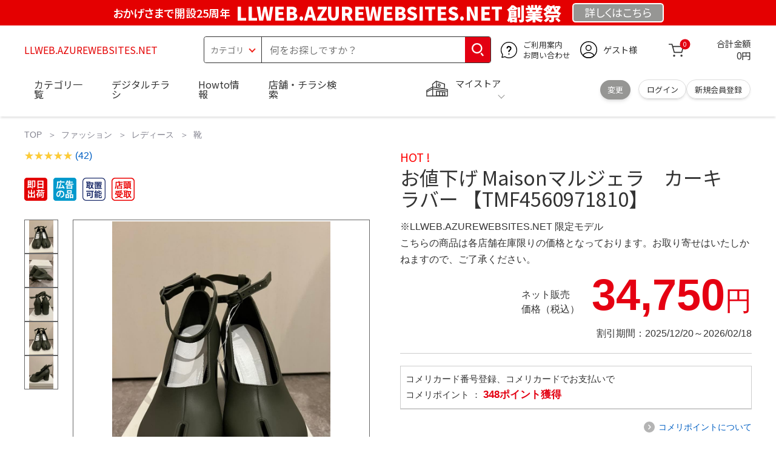

--- FILE ---
content_type: image/svg+xml
request_url: https://www.komeri.com/img/arow_gray.svg
body_size: 188
content:
<svg xmlns="http://www.w3.org/2000/svg" width="20" height="20" viewBox="0 0 20 20"><g data-name="レイヤー 2"><g data-name="レイヤー 1"><circle cx="10" cy="10" r="10" fill="#B4B4B4"/><path d="M13 10a.75.75 0 00-.21-.52L9.33 5.82a.8.8 0 00-1.16 1.1l2.9 3.08-2.9 3.08a.8.8 0 101.16 1.1l3.41-3.62A.75.75 0 0013 10z" fill="#fff"/></g></g></svg>